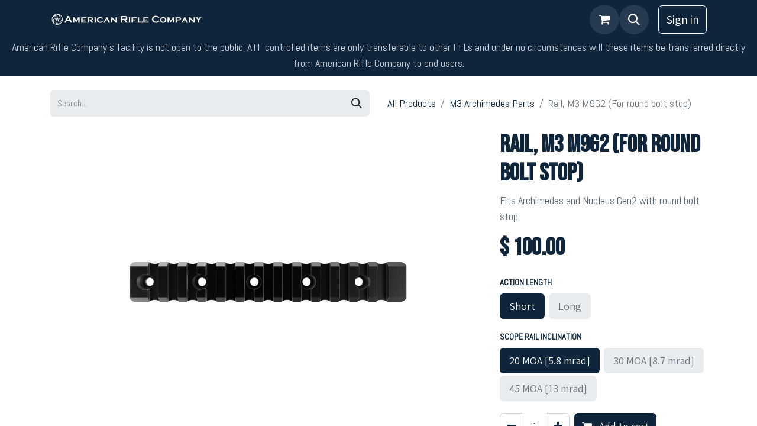

--- FILE ---
content_type: text/html; charset=utf-8
request_url: https://www.americanrifle.com/shop/rail-m3-m9g2-for-round-bolt-stop-976?category=21
body_size: 10639
content:

        

    
        
<!DOCTYPE html>
<html lang="en-US" data-website-id="1" data-main-object="product.template(976,)" data-add2cart-redirect="1">
    <head>
        <meta charset="utf-8"/>
        <meta http-equiv="X-UA-Compatible" content="IE=edge"/>
        <meta name="viewport" content="width=device-width, initial-scale=1"/>
        <meta name="generator" content="Odoo"/>
        <meta name="description" content="Fits Archimedes and Nucleus Gen2 with round bolt stop"/>
            
        <meta property="og:type" content="website"/>
        <meta property="og:title" content="Rail, M3 M9G2 (For round bolt stop)"/>
        <meta property="og:site_name" content="American Rifle Company"/>
        <meta property="og:url" content="https://www.americanrifle.com/shop/rail-m3-m9g2-for-round-bolt-stop-976"/>
        <meta property="og:image" content="https://www.americanrifle.com/web/image/product.template/976/image_1024?unique=73ce48c"/>
        <meta property="og:description" content="Fits Archimedes and Nucleus Gen2 with round bolt stop"/>
            
        <meta name="twitter:card" content="summary_large_image"/>
        <meta name="twitter:title" content="Rail, M3 M9G2 (For round bolt stop)"/>
        <meta name="twitter:image" content="https://www.americanrifle.com/web/image/product.template/976/image_1024?unique=73ce48c"/>
        <meta name="twitter:description" content="Fits Archimedes and Nucleus Gen2 with round bolt stop"/>
        
        <link rel="canonical" href="https://americanrifle.odoo.com/shop/rail-m3-m9g2-for-round-bolt-stop-976"/>
        
        <link rel="preconnect" href="https://fonts.gstatic.com/" crossorigin=""/>
        <title>Rail, M3 M9G2 (For round bolt stop) | American Rifle Company</title>
        <link type="image/x-icon" rel="shortcut icon" href="/web/image/website/1/favicon?unique=a3401e8"/>
        <link rel="preload" href="/web/static/src/libs/fontawesome/fonts/fontawesome-webfont.woff2?v=4.7.0" as="font" crossorigin=""/>
        <link type="text/css" rel="stylesheet" href="/web/assets/1/589c053/web.assets_frontend.min.css"/>
        <script id="web.layout.odooscript" type="text/javascript">
            var odoo = {
                csrf_token: "cde0dd07928c06587022fd23aa6431743083d6edo1800592134",
                debug: "",
            };
        </script>
        <script type="text/javascript">
            odoo.__session_info__ = {"is_admin": false, "is_system": false, "is_public": true, "is_website_user": true, "user_id": false, "is_frontend": true, "profile_session": null, "profile_collectors": null, "profile_params": null, "show_effect": false, "currencies": {"1": {"symbol": "\u20ac", "position": "after", "digits": [69, 2]}, "3": {"symbol": "$", "position": "before", "digits": [69, 2]}}, "bundle_params": {"lang": "en_US", "website_id": 1}, "websocket_worker_version": "17.0-3", "translationURL": "/website/translations", "cache_hashes": {"translations": "9f759ccadff9905e3fdf808b358f8edc1733527e"}, "recaptcha_public_key": "6LdIL3YqAAAAACSEIVqHFNLyx9GXv0_h0J-uhTJn", "geoip_country_code": "US", "geoip_phone_code": 1, "lang_url_code": "en_US"};
            if (!/(^|;\s)tz=/.test(document.cookie)) {
                const userTZ = Intl.DateTimeFormat().resolvedOptions().timeZone;
                document.cookie = `tz=${userTZ}; path=/`;
            }
        </script>
        <script type="text/javascript" defer="defer" src="/web/assets/1/917a67c/web.assets_frontend_minimal.min.js" onerror="__odooAssetError=1"></script>
        <script type="text/javascript" defer="defer" data-src="/web/assets/1/9c817b1/web.assets_frontend_lazy.min.js" onerror="__odooAssetError=1"></script>
        
        
    </head>
    <body>



        <div id="wrapwrap" class="   ">
                <header id="top" data-anchor="true" data-name="Header" data-extra-items-toggle-aria-label="Extra items button" class="   o_header_fixed o_hoverable_dropdown" style=" ">
                    
    <nav data-name="Navbar" aria-label="Main" class="navbar navbar-expand-lg navbar-light o_colored_level o_cc d-none d-lg-block shadow-sm ">
        

            <div id="o_main_nav" class="o_main_nav container">
                
    <a data-name="Navbar Logo" href="/" class="navbar-brand logo me-4">
            
            <span role="img" aria-label="Logo of American Rifle Company" title="American Rifle Company"><img src="/web/image/website/1/logo/American%20Rifle%20Company?unique=a3401e8" class="img img-fluid" width="95" height="40" alt="American Rifle Company" loading="lazy"/></span>
        </a>
    
                
    <ul id="top_menu" role="menu" class="nav navbar-nav top_menu o_menu_loading me-auto">
        

                    
    <li role="presentation" class="nav-item">
        <a role="menuitem" href="/shop" class="nav-link ">
            <span>Products</span>
        </a>
    </li>
    <li role="presentation" class="nav-item">
        <a role="menuitem" href="/support" class="nav-link ">
            <span>Support</span>
        </a>
    </li>
    <li role="presentation" class="nav-item">
        <a role="menuitem" href="/dealers" class="nav-link ">
            <span>Dealers</span>
        </a>
    </li>
    <li role="presentation" class="nav-item">
        <a role="menuitem" href="/contact" class="nav-link ">
            <span>Contact Us</span>
        </a>
    </li>
                
    </ul>
                
                <ul class="navbar-nav align-items-center gap-2 flex-shrink-0 justify-content-end ps-3">
                    
        
            <li class=" divider d-none"></li> 
            <li class="o_wsale_my_cart  ">
                <a href="/shop/cart" aria-label="eCommerce cart" class="o_navlink_background btn position-relative rounded-circle p-1 text-center text-reset">
                    <div class="">
                        <i class="fa fa-shopping-cart fa-stack"></i>
                        <sup class="my_cart_quantity badge text-bg-primary position-absolute top-0 end-0 mt-n1 me-n1 rounded-pill d-none" data-order-id="">0</sup>
                    </div>
                </a>
            </li>
        
        
            <li class="o_wsale_my_wish d-none  o_wsale_my_wish_hide_empty">
                <a href="/shop/wishlist" class="o_navlink_background btn position-relative rounded-circle p-1 text-center text-reset">
                    <div class="">
                        <i class="fa fa-1x fa-heart fa-stack"></i>
                        <sup class="my_wish_quantity o_animate_blink badge text-bg-primary position-absolute top-0 end-0 mt-n1 me-n1 rounded-pill">0</sup>
                    </div>
                </a>
            </li>
        
        <li class="">
                <div class="modal fade css_editable_mode_hidden" id="o_search_modal" aria-hidden="true" tabindex="-1">
                    <div class="modal-dialog modal-lg pt-5">
                        <div class="modal-content mt-5">
    <form method="get" class="o_searchbar_form o_wait_lazy_js s_searchbar_input " action="/website/search" data-snippet="s_searchbar_input">
            <div role="search" class="input-group ">
        <input type="search" name="search" class="search-query form-control oe_search_box border-0 bg-light None" placeholder="Search..." value="" data-limit="5" data-display-image="true" data-display-description="true" data-display-extra-link="true" data-display-detail="true" data-order-by="name asc"/>
        <button type="submit" aria-label="Search" title="Search" class="btn oe_search_button btn-light">
            <i class="oi oi-search"></i>
        </button>
    </div>

            <input name="order" type="hidden" class="o_search_order_by" value="name asc"/>
            
    
        </form>
                        </div>
                    </div>
                </div>
                <a data-bs-target="#o_search_modal" data-bs-toggle="modal" role="button" title="Search" href="#" class="btn rounded-circle p-1 lh-1 o_navlink_background text-reset o_not_editable">
                    <i class="oi oi-search fa-stack lh-lg"></i>
                </a>
        </li>
                    
        <li class="">
                <div data-name="Text" class="s_text_block ">
                    <a href="tel://+1 555-555-5556" class="nav-link o_nav-link_secondary p-2" data-bs-original-title="" title="" aria-describedby="popover949651">
                        </a><span class="o_force_ltr"></span><br/></div>
        </li>
                    
                    
                    
            <li class=" o_no_autohide_item">
                <a href="/web/login" class="btn btn-outline-secondary">Sign in</a>
            </li>
                    
        
        
                    
                </ul>
            </div>
        
    </nav>
    <nav data-name="Navbar" aria-label="Mobile" class="navbar  navbar-light o_colored_level o_cc o_header_mobile d-block d-lg-none shadow-sm px-0 ">
        

        <div class="o_main_nav container flex-wrap justify-content-between">
            
    <a data-name="Navbar Logo" href="/" class="navbar-brand logo ">
            
            <span role="img" aria-label="Logo of American Rifle Company" title="American Rifle Company"><img src="/web/image/website/1/logo/American%20Rifle%20Company?unique=a3401e8" class="img img-fluid" width="95" height="40" alt="American Rifle Company" loading="lazy"/></span>
        </a>
    
            <ul class="o_header_mobile_buttons_wrap navbar-nav flex-row align-items-center gap-2 mb-0">
        
            <li class=" divider d-none"></li> 
            <li class="o_wsale_my_cart  ">
                <a href="/shop/cart" aria-label="eCommerce cart" class="o_navlink_background_hover btn position-relative rounded-circle border-0 p-1 text-reset">
                    <div class="">
                        <i class="fa fa-shopping-cart fa-stack"></i>
                        <sup class="my_cart_quantity badge text-bg-primary position-absolute top-0 end-0 mt-n1 me-n1 rounded-pill d-none" data-order-id="">0</sup>
                    </div>
                </a>
            </li>
        
        
            <li class="o_wsale_my_wish d-none  o_wsale_my_wish_hide_empty">
                <a href="/shop/wishlist" class="o_navlink_background_hover btn position-relative rounded-circle border-0 p-1 text-reset">
                    <div class="">
                        <i class="fa fa-1x fa-heart fa-stack"></i>
                        <sup class="my_wish_quantity o_animate_blink badge text-bg-primary position-absolute top-0 end-0 mt-n1 me-n1 rounded-pill">0</sup>
                    </div>
                </a>
            </li>
        
                <li class="o_not_editable">
                    <button class="nav-link btn me-auto p-2 o_not_editable" type="button" data-bs-toggle="offcanvas" data-bs-target="#top_menu_collapse_mobile" aria-controls="top_menu_collapse_mobile" aria-expanded="false" aria-label="Toggle navigation">
                        <span class="navbar-toggler-icon"></span>
                    </button>
                </li>
            </ul>
            <div id="top_menu_collapse_mobile" class="offcanvas offcanvas-end o_navbar_mobile">
                <div class="offcanvas-header justify-content-end o_not_editable">
                    <button type="button" class="nav-link btn-close" data-bs-dismiss="offcanvas" aria-label="Close"></button>
                </div>
                <div class="offcanvas-body d-flex flex-column justify-content-between h-100 w-100">
                    <ul class="navbar-nav">
                        
        <li class="">
    <form method="get" class="o_searchbar_form o_wait_lazy_js s_searchbar_input " action="/website/search" data-snippet="s_searchbar_input">
            <div role="search" class="input-group ">
        <input type="search" name="search" class="search-query form-control oe_search_box border-0 bg-light None" placeholder="Search..." value="" data-limit="5" data-display-image="true" data-display-description="true" data-display-extra-link="true" data-display-detail="true" data-order-by="name asc"/>
        <button type="submit" aria-label="Search" title="Search" class="btn oe_search_button btn-light">
            <i class="oi oi-search"></i>
        </button>
    </div>

            <input name="order" type="hidden" class="o_search_order_by" value="name asc"/>
            
    
        </form>
        </li>
                        
    <ul role="menu" class="nav navbar-nav top_menu  ">
        

                            
    <li role="presentation" class="nav-item">
        <a role="menuitem" href="/shop" class="nav-link ">
            <span>Products</span>
        </a>
    </li>
    <li role="presentation" class="nav-item">
        <a role="menuitem" href="/support" class="nav-link ">
            <span>Support</span>
        </a>
    </li>
    <li role="presentation" class="nav-item">
        <a role="menuitem" href="/dealers" class="nav-link ">
            <span>Dealers</span>
        </a>
    </li>
    <li role="presentation" class="nav-item">
        <a role="menuitem" href="/contact" class="nav-link ">
            <span>Contact Us</span>
        </a>
    </li>
                        
    </ul>
                        
        <li class="">
                <div data-name="Text" class="s_text_block mt-2 border-top pt-2 o_border_contrast">
                    <a href="tel://+1 555-555-5556" class="nav-link o_nav-link_secondary p-2" data-bs-original-title="" title="" aria-describedby="popover949651">
                        </a><span class="o_force_ltr"></span><br/></div>
        </li>
                        
                    </ul>
                    <ul class="navbar-nav gap-2 mt-3 w-100">
                        
            <li class=" o_no_autohide_item">
                <a href="/web/login" class="btn btn-outline-secondary w-100">Sign in</a>
            </li>
                        
        
        
                        
                        
                    </ul>
                </div>
            </div>
        </div>
    
    </nav>
    
        </header>
                <main>
                    
            <div itemscope="itemscope" itemtype="http://schema.org/Product" id="wrap" class="js_sale o_wsale_product_page ecom-zoomable zoomodoo-next" data-ecom-zoom-click="1">
                <div class="oe_structure oe_empty oe_structure_not_nearest" id="oe_structure_website_sale_product_1" data-editor-message="DROP BUILDING BLOCKS HERE TO MAKE THEM AVAILABLE ACROSS ALL PRODUCTS"><section class="s_text_block o_colored_level o_cc o_cc4 pt0 pb8" data-snippet="s_text_block" data-name="Text" style="background-image: none;">
        <div class="s_allow_columns container-fluid">
            <p style="margin-bottom: 0px; text-align: center;"><font class="text-400">American Rifle Company's facility is not open to the public.&nbsp;ATF controlled items are only transferable to other FFLs and under no circumstances will these items be transferred directly from American Rifle Company to end users.</font></p></div>
    </section></div>
  <section id="product_detail" class="container py-4 oe_website_sale " data-view-track="1" data-product-tracking-info="{&#34;item_id&#34;: 1932, &#34;item_name&#34;: &#34;[10108-SA20] Rail, M3 M9G2 (For round bolt stop) (Short, 20 MOA [5.8 mrad])&#34;, &#34;item_category&#34;: &#34;Bolt Action Parts&#34;, &#34;currency&#34;: &#34;USD&#34;, &#34;price&#34;: 100.0}">
                    <div class="row align-items-center">
                        <div class="col-lg-6 d-flex align-items-center">
                            <div class="d-flex justify-content-between w-100">
    <form method="get" class="o_searchbar_form o_wait_lazy_js s_searchbar_input o_wsale_products_searchbar_form me-auto flex-grow-1 mb-2 mb-lg-0" action="/shop" data-snippet="s_searchbar_input">
            <div role="search" class="input-group ">
        <input type="search" name="search" class="search-query form-control oe_search_box border-0 bg-light None" placeholder="Search..." value="" data-limit="5" data-display-image="true" data-display-description="true" data-display-extra-link="true" data-display-detail="true" data-order-by="name asc"/>
        <button type="submit" aria-label="Search" title="Search" class="btn oe_search_button btn-light">
            <i class="oi oi-search"></i>
        </button>
    </div>

            <input name="order" type="hidden" class="o_search_order_by" value="name asc"/>
            
        
        </form>
        <div class="o_pricelist_dropdown dropdown d-none">

            <a role="button" href="#" data-bs-toggle="dropdown" class="dropdown-toggle btn btn-light">
                Public Pricelist
            </a>
            <div class="dropdown-menu" role="menu">
            </div>
        </div>
                            </div>
                        </div>
                        <div class="col-lg-6 d-flex align-items-center">
                            <ol class="breadcrumb p-0 mb-2 m-lg-0">
                                <li class="breadcrumb-item o_not_editable">
                                    <a href="/shop">All Products</a>
                                </li>
                                <li class="breadcrumb-item">
                                    <a href="/shop/category/legacy-parts-tools-m3-archimedes-parts-21">M3 Archimedes Parts</a>
                                </li>
                                <li class="breadcrumb-item active">
                                    <span>Rail, M3 M9G2 (For round bolt stop)</span>
                                </li>
                            </ol>
                        </div>
                    </div>
                    <div class="row" id="product_detail_main" data-name="Product Page" data-image_width="66_pc" data-image_layout="carousel">
                        <div class="col-lg-8 mt-lg-4 o_wsale_product_images position-relative">
        <div id="o-carousel-product" class="carousel slide position-sticky mb-3 overflow-hidden o_carousel_product_left_indicators d-flex" data-bs-ride="carousel" data-bs-interval="0" data-name="Product Carousel">
        <div class="o_carousel_product_indicators ">
        </div>
            <div class="o_carousel_product_outer carousel-outer position-relative flex-grow-1 overflow-hidden">
                <div class="carousel-inner h-100">
                        <div class="carousel-item h-100 text-center active">
        <div class="position-relative d-inline-flex overflow-hidden m-auto h-100">
            <span class="o_ribbon  z-index-1" style=""></span>
            <div class="d-flex align-items-start justify-content-center h-100 oe_unmovable"><img src="/web/image/product.product/1932/image_1024/%5B10108-SA20%5D%20Rail%2C%20M3%20M9G2%20%28For%20round%20bolt%20stop%29%20%28Short%2C%2020%20MOA%20%5B5.8%20mrad%5D%29?unique=73ce48c" class="img img-fluid oe_unmovable product_detail_img mh-100" alt="Rail, M3 M9G2 (For round bolt stop)" loading="lazy"/></div>
        </div>
                        </div>
                </div>
            </div>
        </div>
                        </div>
                        <div id="product_details" class="col-lg-4 mt-md-4">
                            
                            <h1 itemprop="name">Rail, M3 M9G2 (For round bolt stop)</h1>
                            <span itemprop="url" style="display:none;">https://americanrifle.odoo.com/shop/rail-m3-m9g2-for-round-bolt-stop-976</span>
                            <span itemprop="image" style="display:none;">https://americanrifle.odoo.com/web/image/product.template/976/image_1920?unique=73ce48c</span>
                            <p class="text-muted my-2" placeholder="A short description that will also appear on documents.">Fits Archimedes and Nucleus Gen2 with round bolt stop</p>
                            
                            <form action="/shop/cart/update" method="POST">
                                <input type="hidden" name="csrf_token" value="cde0dd07928c06587022fd23aa6431743083d6edo1800592134"/>
                                <div class="js_product js_main_product mb-3">
                                    <div>
        <div itemprop="offers" itemscope="itemscope" itemtype="http://schema.org/Offer" class="product_price mt-2 mb-3 d-inline-block">
            <h3 class="css_editable_mode_hidden">
                <span class="oe_price" style="white-space: nowrap;" data-oe-type="monetary" data-oe-expression="combination_info[&#39;price&#39;]">$ <span class="oe_currency_value">100.00</span></span>
                <span itemprop="price" style="display:none;">100.0</span>
                <span itemprop="priceCurrency" style="display:none;">USD</span>
                <span style="text-decoration: line-through; white-space: nowrap;" itemprop="listPrice" class="text-danger oe_default_price ms-1 h5 d-none" data-oe-type="monetary" data-oe-expression="combination_info[&#39;list_price&#39;]">$ <span class="oe_currency_value">100.00</span></span>
            </h3>
            <h3 class="css_non_editable_mode_hidden decimal_precision" data-precision="2">
                <span>$ <span class="oe_currency_value">100.00</span></span>
            </h3>
        </div>
        <div id="product_unavailable" class="d-none">
            <h3 class="fst-italic">Not Available For Sale</h3>
        </div>
                                    </div>
                                    
                                        <input type="hidden" class="product_id" name="product_id" value="1932"/>
                                        <input type="hidden" class="product_template_id" name="product_template_id" value="976"/>
                                        <input type="hidden" class="product_category_id" name="product_category_id" value="25"/>
        <ul class="list-unstyled js_add_cart_variants mb-0 flex-column" data-attribute_exclusions="{&#34;exclusions&#34;: {&#34;165&#34;: [], &#34;90&#34;: [], &#34;19&#34;: [], &#34;107&#34;: [], &#34;188&#34;: []}, &#34;archived_combinations&#34;: [], &#34;parent_exclusions&#34;: {}, &#34;parent_combination&#34;: [], &#34;parent_product_name&#34;: null, &#34;mapped_attribute_names&#34;: {&#34;165&#34;: &#34;Action Length: Short&#34;, &#34;90&#34;: &#34;Action Length: Long&#34;, &#34;19&#34;: &#34;Scope Rail Inclination: 20 MOA [5.8 mrad]&#34;, &#34;107&#34;: &#34;Scope Rail Inclination: 30 MOA [8.7 mrad]&#34;, &#34;188&#34;: &#34;Scope Rail Inclination: 45 MOA [13 mrad]&#34;}}">
                
                <li data-attribute_id="1" data-attribute_name="Action Length" data-attribute_display_type="pills" class="variant_attribute ">

                    
                    <strong class="attribute_name">Action Length</strong>

                        <ul data-bs-toggle="buttons" data-attribute_id="1" class="btn-group-toggle list-inline list-unstyled o_wsale_product_attribute ">
                                <li class="o_variant_pills btn btn-primary mb-1 list-inline-item js_attribute_value active">
                                    <input type="radio" class="js_variant_change always" checked="True" name="ptal-132" value="165" data-value_id="165" id="165" data-value_name="Short" data-attribute_name="Action Length"/>
                                    <label class="radio_input_value o_variant_pills_input_value" for="165">
                                        <span>Short</span>
                                    </label>
                                </li>
                                <li class="o_variant_pills btn btn-primary mb-1 list-inline-item js_attribute_value ">
                                    <input type="radio" class="js_variant_change always" name="ptal-132" value="90" data-value_id="90" id="90" data-value_name="Long" data-attribute_name="Action Length"/>
                                    <label class="radio_input_value o_variant_pills_input_value" for="90">
                                        <span>Long</span>
                                    </label>
                                </li>
                        </ul>
                </li>
                
                <li data-attribute_id="4" data-attribute_name="Scope Rail Inclination" data-attribute_display_type="pills" class="variant_attribute ">

                    
                    <strong class="attribute_name">Scope Rail Inclination</strong>

                        <ul data-bs-toggle="buttons" data-attribute_id="4" class="btn-group-toggle list-inline list-unstyled o_wsale_product_attribute ">
                                <li class="o_variant_pills btn btn-primary mb-1 list-inline-item js_attribute_value active">
                                    <input type="radio" class="js_variant_change always" checked="True" name="ptal-133" value="19" data-value_id="19" id="19" data-value_name="20 MOA [5.8 mrad]" data-attribute_name="Scope Rail Inclination"/>
                                    <label class="radio_input_value o_variant_pills_input_value" for="19">
                                        <span>20 MOA [5.8 mrad]</span>
                                    </label>
                                </li>
                                <li class="o_variant_pills btn btn-primary mb-1 list-inline-item js_attribute_value ">
                                    <input type="radio" class="js_variant_change always" name="ptal-133" value="107" data-value_id="107" id="107" data-value_name="30 MOA [8.7 mrad]" data-attribute_name="Scope Rail Inclination"/>
                                    <label class="radio_input_value o_variant_pills_input_value" for="107">
                                        <span>30 MOA [8.7 mrad]</span>
                                    </label>
                                </li>
                                <li class="o_variant_pills btn btn-primary mb-1 list-inline-item js_attribute_value ">
                                    <input type="radio" class="js_variant_change always" name="ptal-133" value="188" data-value_id="188" id="188" data-value_name="45 MOA [13 mrad]" data-attribute_name="Scope Rail Inclination"/>
                                    <label class="radio_input_value o_variant_pills_input_value" for="188">
                                        <span>45 MOA [13 mrad]</span>
                                    </label>
                                </li>
                        </ul>
                </li>
        </ul>
                                    
                                    <p class="css_not_available_msg alert alert-warning">This combination does not exist.</p>
                                    <div id="o_wsale_cta_wrapper" class="d-flex flex-wrap align-items-center">
        <div contenteditable="false" class="css_quantity input-group d-inline-flex me-2 mb-2 align-middle">
            <a class="btn btn-link js_add_cart_json" aria-label="Remove one" title="Remove one" href="#">
                <i class="fa fa-minus"></i>
            </a>
            <input type="text" class="form-control quantity text-center" data-min="1" name="add_qty" value="1"/>
            <a class="btn btn-link float_left js_add_cart_json" aria-label="Add one" title="Add one" href="#">
                <i class="fa fa-plus"></i>
            </a>
        </div>
                                        <div id="add_to_cart_wrap" class="d-inline-flex align-items-center mb-2 me-auto">
                                            <a data-animation-selector=".o_wsale_product_images" role="button" id="add_to_cart" href="#" class="btn btn-primary js_check_product a-submit flex-grow-1">
                                                <i class="fa fa-shopping-cart me-2"></i>
                                                Add to cart
                                            </a>
                                        </div>
                                        <div id="product_option_block" class="d-flex flex-wrap w-100">
            
                <button type="button" role="button" class="btn btn-link px-0 pe-3 o_add_wishlist_dyn" data-action="o_wishlist" title="Add to wishlist" data-product-template-id="976" data-product-product-id="1932"><i class="fa fa-heart-o me-2" role="img" aria-label="Add to wishlist"></i>Add to wishlist</button>
            </div>
                                    </div>
      <div class="availability_messages o_not_editable"></div>
                                    <div id="contact_us_wrapper" class="d-none oe_structure oe_structure_solo ">
                                        <section class="s_text_block" data-snippet="s_text_block" data-name="Text">
                                            <div class="container">
                                                <a class="btn btn-primary btn_cta" href="/contactus">Contact Us
                                                </a>
                                            </div>
                                        </section>
                                    </div>
        <div class="o_product_tags o_field_tags d-flex flex-wrap align-items-center gap-2">
        </div>
                                </div>
                            </form>
                            <div id="product_attributes_simple">
                                <table class="table table-sm text-muted d-none">
                                </table>
                            </div>
                            <div id="o_product_terms_and_share" class="d-flex justify-content-between flex-column flex-md-row align-items-md-end mb-3">
                            <p><br/></p></div>
          <input id="wsale_user_email" type="hidden" value=""/>
                        </div>
                    </div>
                </section>
                <div itemprop="description" class="oe_structure oe_empty mt16" id="product_full_description"><section class="s_text_block o_colored_level" data-snippet="s_text_block" data-name="Text" style="background-image: none;">
        <div class="container"><div class="panel panel-default o_panel s_panel"><div class="panel-heading "><h3 class="panel-title">Product Overview</h3></div><div class="panel-body"><ul><li><p>American Rifle Company bolt actions include one rail.</p></li><li><p>Additional rails may be used to change the scope mounting inclination.</p></li><li><p>Does not include attachment screws.<br></p></li><li><p class="o_default_snippet_text">Extremely strong and light-weight, made from 7075 aluminum alloy with a black hard-coat anodized finish.</p></li><li><p>Proudly engineered and manufactured in the USA.</p></li></ul></div></div><div class="row"><div class="col-md-12 mb16 mt16 o_colored_level"><div class="panel panel-default o_panel s_panel"><div class="panel-heading "><h3 class="panel-title">Product Details</h3></div><div class="panel-body"><p style="background-color: rgb(254, 254, 254); text-align: justify;">Made from 7075 aluminum alloy, the rail has a black, hard-coat anodized finish.  It is attached to the receiver using high strength, 410 stainless steel, 8-36 screws.  The overall length of the screws is 0.375 inches.  The screws have conical heads (82° included angle) that engage conical bores within the rails thus establishing an over-constrained condition which effectively prevents any movement between the rail and the receiver.  Additionally, the underside of the rail engages the cylindrical body of the receiver in a manner that effectively, and redundantly, prevents yaw.  This solution ensures reliability, scope mounting choices, and economy.</p><p style="background-color: rgb(254, 254, 254); text-align: justify;"><span style="font-weight: bolder;">To choose the rail angle that will make available most of the elevation adjustment within the scope, you need to determine how much elevation adjustment the scope has, divide that number by two, and then subtract either 15 MOA or 4.4 milliradians.</span></p><p style="background-color: rgb(254, 254, 254); text-align: justify;">For example, a scope with 70 MOA of elevation adjustment should use a 20 MOA rail.</p><p style="background-color: rgb(254, 254, 254); text-align: justify;">15 MOA (or 4.4 mils) is subtracted because approximately 6 MOA (1.7 mils) must be allocated to obtaining a 100 yard (or 100 m) zero, assuming the scope is mounted approximately 2” (50mm) above the bore. In addition, approximately 9 MOA (2.6 mils) must be allocated for build tolerances of the rifle, the scope mount, and the scope. This is an approximation, but it is more than adequate for choosing the rail angle. Generally, 20 MOA (5.8 mils) is appropriate for scopes having 30mm tube diameters, and 30 MOA (8.7 mils) is appropriate for scopes having 34mm tubes.</p></div></div><p style="text-align: justify; "> </p></div></div></div>
    </section></div>
            <div class="oe_structure oe_structure_solo oe_unremovable oe_unmovable" id="oe_structure_website_sale_recommended_products">
                <section data-snippet="s_dynamic_snippet_products" class="oe_unmovable oe_unremovable s_dynamic_snippet_products o_wsale_alternative_products s_dynamic pb32 o_colored_level s_product_product_borderless_1 pt104 o_dynamic_empty" data-name="Alternative Products" style="background-image: none;" data-template-key="website_sale.dynamic_filter_template_product_product_borderless_1" data-product-category-id="all" data-number-of-elements="4" data-number-of-elements-small-devices="1" data-number-of-records="16" data-carousel-interval="5000" data-bs-original-title="" title="" data-filter-id="8">
                    <div class="o_not_editable container">
                        <div class="css_non_editable_mode_hidden">
                            <div class="missing_option_warning alert alert-info rounded-0 fade show d-none d-print-none o_default_snippet_text">
                                Your Dynamic Snippet will be displayed here...
                                This message is displayed because youy did not provide both a filter and a template to use.
                            </div>
                        </div>
                        <div class="dynamic_snippet_template"></div>
                    </div>
                </section>
            </div><div class="oe_structure oe_empty oe_structure_not_nearest mt16" id="oe_structure_website_sale_product_2" data-editor-message="DROP BUILDING BLOCKS HERE TO MAKE THEM AVAILABLE ACROSS ALL PRODUCTS" data-bs-original-title="" title="" aria-describedby="tooltip505671">
      <section class="s_embed_code o_colored_level pt0 pb0 text-center" data-snippet="s_embed_code" data-name="Embed Code" style="background-image: none;"><template class="s_embed_code_saved"><link href="//cdn-images.mailchimp.com/embedcode/classic-071822.css" rel="stylesheet" type="text/css"/><style type="text/css">
	#mc_embed_signup{background:#fff; clear:center; font:18px Oswald,Abel,sans-serif;  width:450px;}
	/* Add your own Mailchimp form style overrides in your site stylesheet or in this style block.
	   We recommend moving this block and the preceding CSS link to the HEAD of your HTML file. */
</style><div id="mc_embed_signup">
            <form action="https://americanrifle.us21.list-manage.com/subscribe/post?u=f0413d85943763df0e79bad05&amp;id=46044e5b32&amp;f_id=006cdbe1f0" method="post" id="mc-embedded-subscribe-form" name="mc-embedded-subscribe-form" class="validate" target="_blank" novalidate="novalidate">
              <div id="mc_embed_signup_scroll">
                <h2>Join Our Mailing List</h2>
                <div class="indicates-required"><span class="asterisk">*</span> indicates required</div>
                <div class="mc-field-group">
                  <label for="mce-EMAIL" class="form-label">Email Address  <span class="asterisk">*</span>
</label>
                  <input type="email" value="" name="EMAIL" class="required email" id="mce-EMAIL" aria-required="true"/>
                  <span id="mce-EMAIL-HELPERTEXT" class="helper_text"></span>
                </div>
                <div class="mc-field-group">
                  <label for="mce-FNAME" class="form-label">First Name </label>
                  <input type="text" value="" name="FNAME" id="mce-FNAME" aria-invalid="false" class="valid"/>
                  <span id="mce-FNAME-HELPERTEXT" class="helper_text"></span>
                </div>
                <div class="mc-field-group">
                  <label for="mce-LNAME" class="form-label">Last Name </label>
                  <input type="text" value="" name="LNAME" id="mce-LNAME" aria-invalid="false" class="valid"/>
                  <span id="mce-LNAME-HELPERTEXT" class="helper_text"></span>
                </div>
                <div hidden="true">
                  <input type="hidden" name="tags" value="34048"/>
                </div>
                <div id="mce-responses" class="clear">
                  <div class="response" id="mce-error-response" style="display:none"></div>
                  <div class="response" id="mce-success-response" style="display:none"></div>
                </div>
                <div style="position: absolute; left: -5000px;" aria-hidden="true">
                  <input type="text" name="b_f0413d85943763df0e79bad05_46044e5b32" tabindex="-1" value=""/>
                </div>
                <div class="clear">
                  <input type="submit" value="Subscribe" name="subscribe" id="mc-embedded-subscribe" class="button"/>
                </div>
              </div>
            </form>
          </div><script data-cfasync="false" src="/cdn-cgi/scripts/5c5dd728/cloudflare-static/email-decode.min.js"></script><script type="text/javascript" src="//s3.amazonaws.com/downloads.mailchimp.com/js/mc-validate.js"></script><script type="text/javascript">(function($) {window.fnames = new Array(); window.ftypes = new Array();fnames[0]='EMAIL';ftypes[0]='email';fnames[1]='FNAME';ftypes[1]='text';fnames[2]='LNAME';ftypes[2]='text';fnames[3]='ADDRESS';ftypes[3]='address';fnames[4]='PHONE';ftypes[4]='phone';fnames[5]='BIRTHDAY';ftypes[5]='birthday';}(jQuery));var $mcj = jQuery.noConflict(true);</script></template>
        <div class="s_embed_code_embedded o_not_editable o_container_small"><link href="//cdn-images.mailchimp.com/embedcode/classic-071822.css" rel="stylesheet" type="text/css"/><style type="text/css">
	#mc_embed_signup{background:#fff; clear:center; font:18px Oswald,Abel,sans-serif;  width:450px;}
	/* Add your own Mailchimp form style overrides in your site stylesheet or in this style block.
	   We recommend moving this block and the preceding CSS link to the HEAD of your HTML file. */
</style><div id="mc_embed_signup">
            <form action="https://americanrifle.us21.list-manage.com/subscribe/post?u=f0413d85943763df0e79bad05&amp;id=46044e5b32&amp;f_id=006cdbe1f0" method="post" id="mc-embedded-subscribe-form" name="mc-embedded-subscribe-form" class="validate" target="_blank" novalidate="novalidate">
              <div id="mc_embed_signup_scroll">
                <h2>Join Our Mailing List</h2>
                <div class="indicates-required"><span class="asterisk">*</span> indicates required</div>
                <div class="mc-field-group">
                  <label for="mce-EMAIL" class="form-label">Email Address  <span class="asterisk">*</span>
</label>
                  <input type="email" value="" name="EMAIL" class="required email" id="mce-EMAIL" aria-required="true"/>
                  <span id="mce-EMAIL-HELPERTEXT" class="helper_text"></span>
                </div>
                <div class="mc-field-group">
                  <label for="mce-FNAME" class="form-label">First Name </label>
                  <input type="text" value="" name="FNAME" id="mce-FNAME" aria-invalid="false" class="valid"/>
                  <span id="mce-FNAME-HELPERTEXT" class="helper_text"></span>
                </div>
                <div class="mc-field-group">
                  <label for="mce-LNAME" class="form-label">Last Name </label>
                  <input type="text" value="" name="LNAME" id="mce-LNAME" aria-invalid="false" class="valid"/>
                  <span id="mce-LNAME-HELPERTEXT" class="helper_text"></span>
                </div>
                <div hidden="true">
                  <input type="hidden" name="tags" value="34048"/>
                </div>
                <div id="mce-responses" class="clear">
                  <div class="response" id="mce-error-response" style="display:none"></div>
                  <div class="response" id="mce-success-response" style="display:none"></div>
                </div>
                <div style="position: absolute; left: -5000px;" aria-hidden="true">
                  <input type="text" name="b_f0413d85943763df0e79bad05_46044e5b32" tabindex="-1" value=""/>
                </div>
                <div class="clear">
                  <input type="submit" value="Subscribe" name="subscribe" id="mc-embedded-subscribe" class="button"/>
                </div>
              </div>
            </form>
          </div><script data-cfasync="false" src="/cdn-cgi/scripts/5c5dd728/cloudflare-static/email-decode.min.js"></script><script type="text/javascript" src="//s3.amazonaws.com/downloads.mailchimp.com/js/mc-validate.js"></script><script type="text/javascript">(function($) {window.fnames = new Array(); window.ftypes = new Array();fnames[0]='EMAIL';ftypes[0]='email';fnames[1]='FNAME';ftypes[1]='text';fnames[2]='LNAME';ftypes[2]='text';fnames[3]='ADDRESS';ftypes[3]='address';fnames[4]='PHONE';ftypes[4]='phone';fnames[5]='BIRTHDAY';ftypes[5]='birthday';}(jQuery));var $mcj = jQuery.noConflict(true);</script></div>
      </section>
    </div>
  </div>
        
        <div id="o_shared_blocks" class="oe_unremovable"></div>
                </main>
                <footer id="bottom" data-anchor="true" data-name="Footer" class="o_footer o_colored_level o_cc ">
                    <div id="footer" class="oe_structure oe_structure_solo">
      <section class="s_text_block pb0 pt40" data-snippet="s_text_block" data-name="Text" style="background-image: none;" data-bs-original-title="" title="" aria-describedby="tooltip512967">
        <div class="container">
          <div class="row" data-bs-original-title="" title="" aria-describedby="tooltip234965">
            <div class="col-lg-2 o_colored_level pb0" data-bs-original-title="" title="" aria-describedby="tooltip702579">
              <h6>
                Shop</h6>
              <ul class="list-unstyled">
                <li class="list-item py-1" data-bs-original-title="" title="" aria-describedby="tooltip525479">
                  <a href="/" data-bs-original-title="" title="">
                    <font style="font-size: 14px;" class="text-400">Home</font>
                  </a></li>
                <li class="list-item py-1" data-bs-original-title="" title="" aria-describedby="tooltip997196">
                  <a href="/shop" data-bs-original-title="" title="">
                    <font style="font-size: 14px;" class="text-400" data-bs-original-title="" title="" aria-describedby="tooltip650808">Products</font>
                  </a></li>
                <li class="list-item py-1" data-bs-original-title="" title="" aria-describedby="tooltip328037">
                  <a href="/support" data-bs-original-title="" title=""><font style="font-size: 14px;" class="text-400">Support</font>&nbsp;</a>
                  <br/>
                </li>
                <li class="list-item py-1">
                  <a href="/contact" data-bs-original-title="" title=""><font style="font-size: 14px;" class="text-400">Contact</font>&nbsp;</a>
                  <br/>
                </li>
              </ul>
            </div>
            <div class="o_colored_level pb0 col-lg-2" data-bs-original-title="" title="" aria-describedby="tooltip214832">
              <h6>
                <span data-bs-original-title="" title="" aria-describedby="tooltip851175">Info</span>
              </h6>
              <ul class="list-unstyled" data-bs-original-title="" title="" aria-describedby="tooltip898369">
                <li class="py-1" data-bs-original-title="" title="" aria-describedby="tooltip55483">&nbsp;<a href="/return-policy" data-bs-original-title="" title=""><font style="font-size: 14px;" class="text-400">Return Policy</font>&nbsp;</a>
                  <br/>
                </li>
                <li class="py-1" data-bs-original-title="" title="" aria-describedby="tooltip91798">
                  <a href="/privacy-policy" data-bs-original-title="" title="">
                    <font style="font-size: 14px;" class="text-400">Privacy Policy</font>
                    <span style="font-size: 14px;">
                  </span>
                  </a><font style="font-size: 14px;" class="text-400">&nbsp;</font>
                  <br/>
                </li>
                <li class="py-1">
                  <a href="/terms-of-use" data-bs-original-title="" title="">&nbsp;<font style="font-size: 14px;" class="text-400">Terms of Use</font></a>&nbsp;
                  <br/>
                </li></ul></div>
            <div class="pb16 o_colored_level col-lg-2" data-bs-original-title="" title="" aria-describedby="tooltip611447">
              <h6>
                Follow</h6>
              <ul class="list-unstyled" data-bs-original-title="" title="" aria-describedby="tooltip422138">
                <li class="py-1" data-bs-original-title="" title="" aria-describedby="tooltip530284">
                  <i class="fa fa-1x fa-fw fa-facebook-square me-2"></i>
                  <span style="font-size: 14px;">
                  </span>
                  <a href="https://www.facebook.com/AmericanRifleCompany/" target="_blank" data-bs-original-title="" title=""><font style="font-size: 14px;" class="text-400" data-bs-original-title="" title="" aria-describedby="tooltip846307">Facebook</font>
                  </a></li>
                <li class="py-1" data-bs-original-title="" title="" aria-describedby="tooltip160582">
                  </li>
                <li class="py-1" data-bs-original-title="" title="" aria-describedby="tooltip344486">
                  <i class="fa fa-1x fa-fw fa-instagram me-2" style="font-size: 14px;"></i>
                  <span style="font-size: 14px;">
                  </span>
                  <a href="https://www.instagram.com/americanriflecompany/" target="_blank" data-bs-original-title="" title=""><font style="font-size: 14px;" class="text-400">Instagram</font>
                  </a></li>
                <li class="py-1" data-bs-original-title="" title="" aria-describedby="tooltip344486">&nbsp;<span class="fa fa-youtube-play" style="font-size: 14px;"></span>
                  <span style="font-size: 14px;">&nbsp; &nbsp;</span>
                  <a href="https://www.youtube.com/c/AmericanRifleCompany" target="_blank" data-bs-original-title="" title=""><font style="font-size: 14px;" data-bs-original-title="" title="" aria-describedby="tooltip511374" class="text-400">Youtube</font></a>
                  <a href="https://www.youtube.com/c/AmericanRifleCompany" data-bs-original-title="" title="" target="_blank">&nbsp;</a>
                  <br/>
                </li>
              </ul>
            </div>
            <div class="pb16 o_colored_level col-lg-3" data-bs-original-title="" title="" aria-describedby="tooltip910195">
              <h6>
                Contact</h6>
              <ul class="list-unstyled" data-bs-original-title="" title="" aria-describedby="tooltip211054">
                <li class="py-1" data-bs-original-title="" title="" aria-describedby="tooltip300021">
                  <i class="fa fa-1x fa-fw fa-envelope me-2" data-bs-original-title="" title="" aria-describedby="tooltip434232"></i>
                  <span style="font-size: 14px;">
                  </span>
                  <a href="/cdn-cgi/l/email-protection#6b180a070e182b0a060e1902080a0519020d070e45080406" data-bs-original-title="" title=""><font style="font-size: 14px;" class="text-400" data-bs-original-title="" title="" aria-describedby="tooltip146716"><span class="__cf_email__" data-cfemail="6211030e071122030f07100b01030c100b040e074c010d0f">[email&#160;protected]</span></font>
                  </a></li>
                <li class="py-1" data-bs-original-title="" title="" aria-describedby="tooltip466773">
                  <i class="fa fa-1x fa-fw fa-phone me-2" style="font-size: 14px;" data-bs-original-title="" title="" aria-describedby="tooltip584220"></i>
                  <span style="font-size: 14px;">
                  </span>
                  <span class="o_force_ltr">
                    <a href="tel:1 (206) 226-4387" data-bs-original-title="" title=""><font style="font-size: 14px;" class="text-400" data-bs-original-title="" title="" aria-describedby="tooltip352676">+1 (206) 226-4387</font>
                    </a></span></li>
                <li class="py-1" data-bs-original-title="" title="" aria-describedby="tooltip466773">
                  <span style="color: rgb(33, 37, 41); font-style: italic" data-bs-original-title="" title="" aria-describedby="tooltip583898"><font class="text-400" style="font-size: 14px;">Hours of operation: M-F,</font>&nbsp;<font class="text-400" style="font-size: 14px;">8:00am-4:00pm PST</font></span>
                  <br/>
                </li>
              </ul>
            </div>
            <div class="col-lg-3 pb16 o_colored_level">
              <h6 data-bs-original-title="" title="" aria-describedby="tooltip241897">
                Made in Mukilteo, WA, USA
              </h6>
              <p class="text-muted">
                <span style="font-size: 14px;">American Rifle Company's facility is not open to the public. ATF controlled items are only transferable to other FFLs and under no circumstances will these items be transferred from American Rifle Company to end users.</span>
              </p>
              <p class="text-muted">
                <span class="fa fa-flag-o"></span>
                <br/>
              </p>
            </div>
          </div>
        </div>
      </section>
    </div>
        <div id="o_footer_scrolltop_wrapper" class="container h-0 d-flex align-items-center justify-content-end">
            <a id="o_footer_scrolltop" role="button" href="#top" title="" class="btn btn-primary rounded-circle d-flex align-items-center justify-content-center" data-bs-original-title="Scroll To Top">
                <span class="oi fa-1x oi-chevron-up"></span>
            </a>
        </div>
                </footer>
            </div>
            <script data-cfasync="false" src="/cdn-cgi/scripts/5c5dd728/cloudflare-static/email-decode.min.js"></script><script id="tracking_code" async="async" src="https://www.googletagmanager.com/gtag/js?id=UA-132475487-1"></script>
            <script id="tracking_code_config">
                window.dataLayer = window.dataLayer || [];
                function gtag(){dataLayer.push(arguments);}
                gtag('consent', 'default', {
                    'ad_storage': 'denied',
                    'ad_user_data': 'denied',
                    'ad_personalization': 'denied',
                    'analytics_storage': 'denied',
                });
                gtag('js', new Date());
                gtag('config', 'UA-132475487-1');
                function allConsentsGranted() {
                    gtag('consent', 'update', {
                        'ad_storage': 'granted',
                        'ad_user_data': 'granted',
                        'ad_personalization': 'granted',
                        'analytics_storage': 'granted',
                    });
                }
                    allConsentsGranted();
            </script>
        
        <script defer src="https://static.cloudflareinsights.com/beacon.min.js/vcd15cbe7772f49c399c6a5babf22c1241717689176015" integrity="sha512-ZpsOmlRQV6y907TI0dKBHq9Md29nnaEIPlkf84rnaERnq6zvWvPUqr2ft8M1aS28oN72PdrCzSjY4U6VaAw1EQ==" data-cf-beacon='{"version":"2024.11.0","token":"5ca11e6ef3434d0dae3ca5019fa11397","r":1,"server_timing":{"name":{"cfCacheStatus":true,"cfEdge":true,"cfExtPri":true,"cfL4":true,"cfOrigin":true,"cfSpeedBrain":true},"location_startswith":null}}' crossorigin="anonymous"></script>
</body>
</html>
    